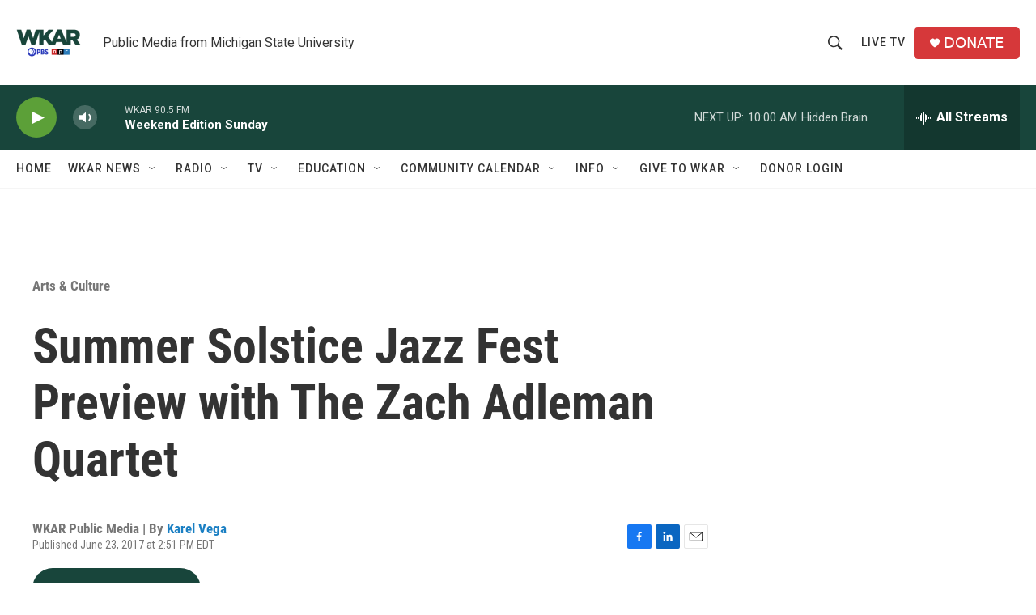

--- FILE ---
content_type: text/html; charset=utf-8
request_url: https://www.google.com/recaptcha/api2/aframe
body_size: 267
content:
<!DOCTYPE HTML><html><head><meta http-equiv="content-type" content="text/html; charset=UTF-8"></head><body><script nonce="24BC5gMOp6ZeteOnfJDxNw">/** Anti-fraud and anti-abuse applications only. See google.com/recaptcha */ try{var clients={'sodar':'https://pagead2.googlesyndication.com/pagead/sodar?'};window.addEventListener("message",function(a){try{if(a.source===window.parent){var b=JSON.parse(a.data);var c=clients[b['id']];if(c){var d=document.createElement('img');d.src=c+b['params']+'&rc='+(localStorage.getItem("rc::a")?sessionStorage.getItem("rc::b"):"");window.document.body.appendChild(d);sessionStorage.setItem("rc::e",parseInt(sessionStorage.getItem("rc::e")||0)+1);localStorage.setItem("rc::h",'1769953034676');}}}catch(b){}});window.parent.postMessage("_grecaptcha_ready", "*");}catch(b){}</script></body></html>